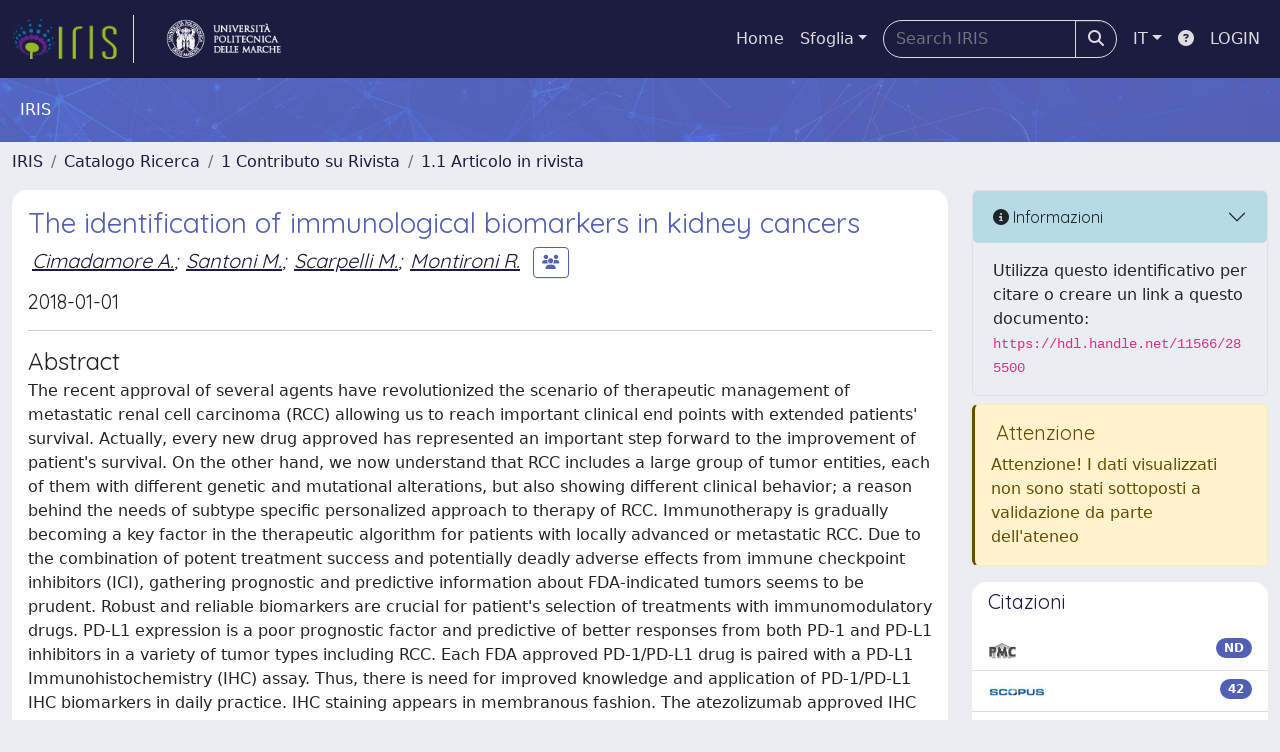

--- FILE ---
content_type: application/javascript
request_url: https://iris.univpm.it/sr/jquery-ui-i18n/jquery.ui.datepicker-it.latest.js
body_size: 912
content:
/* Italian initialisation for the jQuery UI date picker plugin. */
/* Written by Antonello Pasella (antonello.pasella@gmail.com). */
jQuery(function($){
	$.datepicker.regional['it'] = {
		closeText: 'Chiudi',
		prevText: '&#x3C;Prec',
		nextText: 'Succ&#x3E;',
		currentText: 'Oggi',
		monthNames: ['Gennaio','Febbraio','Marzo','Aprile','Maggio','Giugno',
			'Luglio','Agosto','Settembre','Ottobre','Novembre','Dicembre'],
		monthNamesShort: ['Gen','Feb','Mar','Apr','Mag','Giu',
			'Lug','Ago','Set','Ott','Nov','Dic'],
		dayNames: ['Domenica','Lunedì','Martedì','Mercoledì','Giovedì','Venerdì','Sabato'],
		dayNamesShort: ['Dom','Lun','Mar','Mer','Gio','Ven','Sab'],
		dayNamesMin: ['Do','Lu','Ma','Me','Gi','Ve','Sa'],
		weekHeader: 'Sm',
		dateFormat: 'dd/mm/yy',
		firstDay: 1,
		isRTL: false,
		showMonthAfterYear: false,
		yearSuffix: ''};
	$.datepicker.setDefaults($.datepicker.regional['it']);
});
